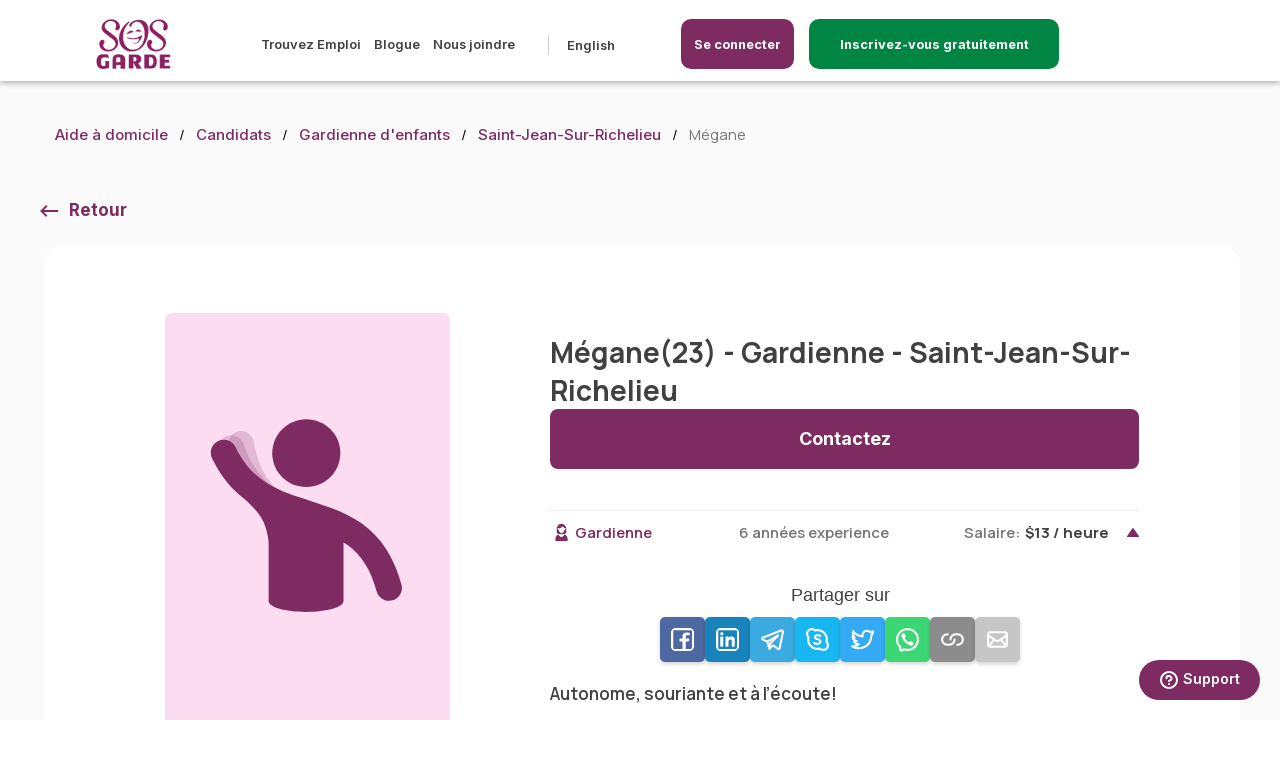

--- FILE ---
content_type: text/html; charset=UTF-8
request_url: https://sosgarde.ca/candidats/gardienne-enfants-M%C3%A9gane-J3B-Saint-Jean-Sur-Richelieu-Qu%C3%83%C6%92%C3%82%C2%A9bec-134865
body_size: 12824
content:

<!DOCTYPE html>
<html lang="fr-ca" translate="no">
<head>
    <meta name="google" content="notranslate">
    <meta charset="utf-8">
    <meta name="country" content="canada"/>
    <meta name="viewport" content="width=device-width, initial-scale=1.0, maximum-scale=5.0">
    <meta name="description" content="Mégane est une gardienne d’enfants à Saint-Jean-Sur-Richelieu. Elle a plusieurs disponibilités pour garder vos enfants. Mégane a 23 ans dont 6 anné...">
    <meta name="keywords" content="emploi gardienne, femme de ménage, aide à domicile, gardienne à domicile, gardienne d&#039;enfants, nounou, babysitter, aide à domicile aux personnes âgés, accompagnatrice, garde de chien, garde de chat, gardien d&#039;animaux de compagnie, emploi, emploi étudiant, Montréal, Québec, Laval, Sherbrooke, Trois-Rivières">
    <meta name="csrf-token" content="tOUUkHYYrMI7IT53yJjcsPW4fJqGpFiSCx6saSzf">
        <script async src="https://pagead2.googlesyndication.com/pagead/js/adsbygoogle.js?client=ca-pub-9190851812301600" crossorigin="anonymous" type="063e727f7ac591c9d9b69ef7-text/javascript"></script>
    <title>gardienne-enfants - Mégane (23) à J3B - Saint-Jean-Sur-Richelieu Québec | SOSgarde</title>
                        <link rel="canonical" href="https://sosgarde.ca/candidats/gardienne-enfants-Mégane-J3B-Saint-Jean-Sur-Richelieu-Québec-134865"/>
            
        <meta property="og:image" content="https://cdn.sosgarde.ca/Prod/images/ogimages/seo_og_babysitter.jpg" />
    <meta property="og:type" content="website" />
    <meta property="og:url" content="https://sosgarde.ca/candidats/gardienne-enfants-Mégane-J3B-Saint-Jean-Sur-Richelieu-Québec-134865" />
    <meta property="og:title" content="gardienne-enfants - Mégane (23) à J3B - Saint-Jean-Sur-Richelieu Québec | SOSgarde" />

    <meta property="og:description" content="Mégane est une gardienne d’enfants à Saint-Jean-Sur-Richelieu. Elle a plusieurs disponibilités pour garder vos enfants. Mégane a 23 ans dont 6 anné..." />
        <link rel="alternate" hreflang="en-ca" href="https://sosgarde.ca/en/caregivers/babysitter-Mégane-J3B-Saint-Jean-Sur-Richelieu-Quebec-134865" />
    <link rel="alternate" hreflang="fr-ca" href="https://sosgarde.ca/candidats/gardienne-enfants-Mégane-J3B-Saint-Jean-Sur-Richelieu-Québec-134865" />
    
    <link rel="icon" type="image/x-icon" href="/favicon.png"/>
    <link rel="apple-touch-icon" href="/favicon.png">
    <link rel="preload" as="image" href="https://cdn.sosgarde.ca/Prod%2Fimages%2Flogo-fr.svg"/>

    <link rel="stylesheet" href="/css/critical.css?id=c5c30555174f66693eef">
    <link rel="stylesheet" href="/css/base.css?id=1fbb491f3ef5b70436e7">
        
    <link rel="stylesheet" href="/css/jquery-ui.css?id=ec72b7651b3663d03850">
    <link rel="stylesheet" href="/css/profile.css?id=81a5af7709497d1a330e">
    <link rel="stylesheet" href="/css/family-profile.css?id=e321e4f862cb25897c5a">
    <link rel="stylesheet" href="/css/breadcrumb.css">
    <link rel="stylesheet" href="/css/landing.css">
    <style>
        .slgbg {
            background-color: #fafafa;
        }

        .div-show-more {
            justify-content: right;
            display: flex;
            position: absolute;
            right: 0;
            bottom: 0;
        }

        .btn-show-more {
            color: white !important;
            font-weight: bold;
            border-radius: 5px;
            display: flex !important;
            justify-content: center;
            align-items: center;
            height: 40px;
            width: 160px;
            border: 2px solid #008542;
            background-color: #008542;
            right: -15px;
        }

        .btn-show-more:hover {
            color: #008542 !important;
            font-weight: bold;
            border-radius: 5px;
            display: flex !important;
            justify-content: center;
            align-items: center;
            height: 40px;
            width: 160px;
            border: 2px solid #008542;
            background-color: white;
            right: -15px;
            text-decoration: none;
        }

        @media  only screen and (min-width: 601px) {
            .gslideinner {
                margin-top: 0px !important;
            }
        }

        @media (max-width: 1023px) {
            .cst-cards-inner {
                max-height: 450px;
            }

            .div-show-more {
                justify-content: center;
                display: block;
                position: relative;
            }
        }

        .gimg img {
            width: : 200px !important;
        }


        .lastlogin {
            text-align: left !important;
            margin-top: -10px !important;
        }

        @media  only screen and (max-width: 1200px) {
            .lastlogin {
                text-align: left !important;
                margin-top: 10px !important;
            }
        }

        .image-center {
            display: flex;
            justify-content: center;
        }
    </style>

    
    <script src="/js/app.js?id=f7d53802a0c69f2a53c3" type="063e727f7ac591c9d9b69ef7-text/javascript"></script>
        </head>
<body  class="family">
<style>
    .scnav{
        display: block !important;
        width: 100% !important;
        text-align: center !important;
    }
</style>


    <style>

    a[href^="tel"]{
        color: #404040;
        text-decoration:none;
    }

    .login-mobile:hover{
        background-color: white !important;
        color: #7e2b61 !important;
        border: 2px solid #7e2b61 !important;
    }

    .login-mobile {
        display: none;
        position: absolute;
        top:18px;
        width:200px;
        right: 70px;
    }

    .registerbtn-mobile {
        display: none;
        position: absolute;
        top:18px;
        width:200px;
        right: 200px;
    }

    .registration-btn {
        border: 2px solid #008542;/* #008542;  */
        background-color: #008542; /* #008542; */
    }

    @media  only screen and (max-width: 1024px) {
        .login-mobile {
            display: block;
        }
        .desktop-screen {
            display: none;
        }
        .registerbtn-mobile {
            display: block;
        }
    }
    header {
        box-shadow: 0px 2px 6px rgba(0, 0, 0, 0.3);
    }
    @media  only screen and (min-width: 1025px) {
        .mobile-screen {
            display: none !important;
        }
    }

    /* HEADER MENU */
    @media (min-width: 1025px) and (max-width: 1439px){
        .header-lp {
            margin-left: 80px;
            position: absolute;
        }
        .main-menu ul.menu-left {
            margin-left: 100px;
        }
    }
    @media (min-width: 1920px){
        .header-lp {
            left: 320px;
            position: absolute;
        }
        .main-menu ul.menu-left {
            margin-left: 100px;
        }
    }

    @media (min-width: 1536px) and (max-width: 1919px) {
        .header-lp {
            left: 170px;
            position: absolute;
        }
        .main-menu ul.menu-left {
            margin-left: 120px;
        }
    }

    @media (min-width: 1081px){
        .menu-right {
            float: left !important;
            margin-left: 10px !important;
        }
    }

    @media (min-width: 1440px) and (max-width: 1534px) {
        .header-lp {
            left: 160px;
            position: absolute;
        }
        .main-menu ul.menu-left {
            margin-left: 120px;
        }
    }

    @media (min-width: 1079px) and (max-width: 1223px) {
        .menu-right .btn {
            border-radius: 15px;
            height: 50px;
            justify-content: center;
            align-items: center;
            display: flex !important;
            width: auto;
            margin-top: -16px !important;
        }
    }

    @media (min-width: 1081px)
    {
        #menu-blog::after {
            content: "";
            display: inline-block;
            width: 1px;
            height: 20px;
            background-color: #ccc;
            margin-left: 20px;
            margin-right: 5px;
            vertical-align: middle;
        }
        .main-menu .langselector {
            padding-left: 0;
            margin-left: -10px !important;
        }
        .main-menu .langselector:before {
            left: 100px;
        }
        .menu-right .btn {
            border-radius: 25px;
            height: 50px;
            justify-content: center;
            align-items: center;
            display: flex !important;
            /*width: 140px !important;*/
            margin-top: -16px !important;
        }
        .menu-right {
            float: left !important;
            margin-left: 50px !important;
        }
        .header-logo img {
            height: 50px;
        }
        .main-menu {
            margin: inherit;
        }
        header {
            height: 81px;
        }
        .header-logo {
            margin-top: inherit;
            height: 55px;
        }
    }
    @media (min-width: 1081px) and (max-width: 1368px) {
        .menu-right {
            padding-top: 16px !important;
        }
        .username {
            font-size: .925rem;
        }
    }
    @media (min-width: 1369px) {
        .menu-right {
            padding-top: 19px !important;
        }
        .username {
            font-size: 1rem;
        }
    }
    .logout-btn img {
        width: 17px;
        margin-right: 20px;
    }
</style>

<style>
@media (max-width: 1321px) {
    /* .li-registration-btn {
        display: none !important;
    } */
    #inscriptionBtn {
        display: inherit !important;
        bottom: 10px;
        right: 0;
        margin-right: auto;
        margin-bottom: 0;
    }
    .bar {
        position: fixed;
        bottom: 0;
        left: 0;
        width: 100%;
        height: 80px;
        background-color: #f2f2f2;
        z-index: 4;
    }
}
</style>
<header style="z-index:2000">
    <div class="headerwrapper">
        

        <div class="header-lp">
            <a href="https://sosgarde.ca" class="header-logo"><img width="116" height="77" alt="SOS Garde" title="SOS Garde" src="https://cdn.sosgarde.ca/Prod%2Fimages%2Flogo-fr.svg"/></a>
            
        </div>
        <style>
            @media (min-width: 480px) {

              .login-icon-button svg {
                display: none; /* Ocultar el icono en pantallas menores a 480px */
              }

              .login-icon-button span {
                display: inline-block; /* Mostrar el texto como bloque en pantallas menores a 480px */
              }
            }

            @media (max-width: 481px) {

                .registerbtn-mobile{
                    right: 130px;
                }
                .login-icon-button{
                    width: 50px !important;
                    padding: 7px 3px !important;
                }

              .login-icon-button svg {
                display: inline-block; /* Mostrar el icono en pantallas mayores o iguales a 481px */
              }

              .login-icon-button span {
                display: none; /* Ocultar el texto en pantallas mayores o iguales a 481px */
              }
            }

            @media (max-width: 450px) {
                .btnregistermobile {
                    width: 100%;
                    padding: 10px 5px;
                    font-size: 10px;
                    width: 150px !important;
                    background-color: #404040;
                }

                .btnloginmobile {
                    width: 100%;
                    padding: 10px 5px;
                    font-size: 14px;
                    display: flex;
                    justify-content: center;
                    align-items: center;
                    gap: 6px; /* Separación entre icono y texto */
                }
                }
          </style>


                        <a class="registerbtn-mobile btnregistermobile" style="border: #2px solid #7e2b61;  border-radius:10px; font-size:10px; background-color:#008542; width:250px; padding:12px 5px 12px 5px; color: white; text-decoration:none; text-align:center;" href="https://sosgarde.ca/inscription"><span>Inscrivez-vous gratuitement</span></a>
                <a class="login-mobile btnloginmobile login-icon-button" style="border: #2px solid #7e2b61;  border-radius:10px; background-color:#7e2b61; width:120px; padding:12px 5px 12px 5px; color: white; text-decoration:none; text-align:center;" data-lity href="#login">
                   <svg width="30px" height="30px" viewBox="0 0 24 24" fill="none" xmlns="http://www.w3.org/2000/svg"><g id="SVGRepo_bgCarrier" stroke-width="0"></g><g id="SVGRepo_tracerCarrier" stroke-linecap="round" stroke-linejoin="round"></g><g id="SVGRepo_iconCarrier"> <path d="M19 18.0039V17C19 15.8954 18.1046 15 17 15C15.8954 15 15 15.8954 15 17V18.0039M4 21C4 17.134 7.13401 14 11 14C11.3395 14 11.6734 14.0242 12 14.0709M15.5 21H18.5C18.9659 21 19.1989 21 19.3827 20.9239C19.6277 20.8224 19.8224 20.6277 19.9239 20.3827C20 20.1989 20 19.9659 20 19.5C20 19.0341 20 18.8011 19.9239 18.6173C19.8224 18.3723 19.6277 18.1776 19.3827 18.0761C19.1989 18 18.9659 18 18.5 18H15.5C15.0341 18 14.8011 18 14.6173 18.0761C14.3723 18.1776 14.1776 18.3723 14.0761 18.6173C14 18.8011 14 19.0341 14 19.5C14 19.9659 14 20.1989 14.0761 20.3827C14.1776 20.6277 14.3723 20.8224 14.6173 20.9239C14.8011 21 15.0341 21 15.5 21ZM15 7C15 9.20914 13.2091 11 11 11C8.79086 11 7 9.20914 7 7C7 4.79086 8.79086 3 11 3C13.2091 3 15 4.79086 15 7Z" stroke="#ffffff" stroke-width="2" stroke-linecap="round" stroke-linejoin="round"></path> </g></svg>
                    <span>Se connecter</span>
                </a>
                <nav class="main-menu">
            <ul class="menu-left">
                                                        <li><a href="https://sosgarde.ca/emplois">Trouvez Emploi</a></li>
                    
                
                                <li><a href="/blogue">Blogue</a></li>
                <li><a href="https://sosgarde.ca/nous-joindre">Nous joindre</a></li>
                <li id="menu-blog"></a></li>
                <li>
                    <ul>
                                                                        <li>
                            <a id="changelangauto" hreflang="en-ca" href="https://sosgarde.ca/en/caregivers/babysitter-M%C3%A9gane-J3B-Saint-Jean-Sur-Richelieu-Qu%C3%83%C6%92%C3%82%C2%A9bec-134865">English</a>
                        </li>
                                            </ul>
                </li>
            </ul>
            <ul class="menu-right">
                                    <li class="withbtn"><a id="header-btn-login" style="border-radius: 10px;" class="btn" data-lity href="#login">Se connecter</a></li>
                    <li class="withbtn li-registration-btn"><a class="btn registration-btn"  style="border-radius: 10px; width:250px !important;"  href="https://sosgarde.ca/inscription">Inscrivez-vous gratuitement</a></li>
                            </ul>
        </nav>

        <div class="menu-toggle">
            <div class="mtc"></div>
        </div>
                    <div id="login" class="lity-hide">
                <div class="lheader">
                    <a href="https://sosgarde.ca" class="header-logo"><img width="116" height="77" alt="SOS Garde" title="SOS Garde" src="https://cdn.sosgarde.ca/Prod%2Fimages%2Flogo-fr.svg"/></a>
                </div>
                <div class="flex-centred">
                    <form action="https://sosgarde.ca/login" class="form" method="post">
                        <input type="hidden" name="_token" value="tOUUkHYYrMI7IT53yJjcsPW4fJqGpFiSCx6saSzf">                        <span style="font-size: 18px; font-weight: 800;">Me connecter</span>
                        <div class="form-group">
                            <label for="email_l" class="required-label">Courriel</label>
                            <input type="email" id="email_l" name="email_l" required value="" >
                            <div class="hint default">Veuillez saisir une address courriel valide.</div>
                                                    </div>

                        <div class="form-group">
                            <label for="password_l" class="required-label">Mot de passe</label>
                            <input type="password" id="password_l" name="password_l" required >
                            <div class="hint default">Le mot de passe doit comporter plus de 6 caractères</div>
                                                    </div>
                        <div class="btn lsubmit">Se connecter</div>
                        <input type="hidden" name="redirectjob" id="redirectjob">
                        <a data-lity href="#resetpass">Mot de passe oublié?</a>
                    </form>
                </div>
            </div>

            <div id="resetpass" class="lity-hide">
                <div class="lheader">
                    <a href="https://sosgarde.ca" class="header-logo"><img width="116" height="77" alt="SOS Garde" title="SOS Garde" src="https://cdn.sosgarde.ca/Prod%2Fimages%2Flogo-fr.svg"/></a>
                    <div class="btn postjob">Créer Emploi</div>
                </div>
                <div class="flex-centred">
                    <form id="reset_pass" action="https://sosgarde.ca/forgot-password" class="form" method="post">
                        <input type="hidden" name="_token" value="tOUUkHYYrMI7IT53yJjcsPW4fJqGpFiSCx6saSzf">                        <span style="font-size: 18px; font-weight: 800;">Réinitialiser le mot de passe</span>
                        <div class="form-group">
                            <label for="email_pr" class="required-label">Courriel</label>
                            <input type="email" id="email_pr" name="email_pr" required>
                            <div class="hint default">Veuillez saisir une address courriel valide.</div>
                        </div>
                        <div class="btn reset_submit">Réinitialiser le mot de passe</div>
                    </form>
                </div>
            </div>
                <!-- MODAL CHANGE LANG -->
        
    </div>
</header>
<link rel="stylesheet" href="/css/litycustom-modal.css?id=12457417dad">
<!-- Google Tag Manager -->
<script defer type="063e727f7ac591c9d9b69ef7-text/javascript">(function(w,d,s,l,i){w[l]=w[l]||[];w[l].push({'gtm.start':
            new Date().getTime(),event:'gtm.js'});var f=d.getElementsByTagName(s)[0],
        j=d.createElement(s),dl=l!='dataLayer'?'&l='+l:'';j.async=true;j.src=
        'https://www.googletagmanager.com/gtm.js?id='+i+dl;f.parentNode.insertBefore(j,f);
    })(window,document,'script','dataLayer','GTM-5Q8DN6C');</script>
<!-- End Google Tag Manager -->

<!-- Google Tag Manager (noscript) -->
<noscript><iframe src="https://www.googletagmanager.com/ns.html?id=GTM-5Q8DN6C"
                  height="0" width="0" style="display:none;visibility:hidden"></iframe></noscript>
<!-- End Google Tag Manager (noscript) -->
    <style>
.mobile-bar {
    display: none;
    height: 70px;
    position: fixed;
    bottom: 0;
    left: 0;
    width: 100%;
    background-color: #f2f2f2;
    color: white;
    text-align: center;
    padding: 10px;
    box-shadow: 0 -2px 5px rgba(0, 0, 0, 0.1);
}


#mobile-button {
    text-decoration: none;
    display: inline-block;
    width: 80%;
    padding: 15px;
    border-radius: 5px;
    color: white;
    font-size: 19px;
    /* height: 70px;
    line-height: 19px; */
    background-color: #008542;
    text-align: center;
    cursor: pointer;
    animation: fadeInUp 0.5s ease-out forwards;
}


@keyframes  fadeInUp {
    0% {
        opacity: 0;
        transform: translateY(20px);
    }
    100% {
        opacity: 1;
        transform: translateY(0);
    }
}


@media (max-width: 768px) {
    .mobile-bar {
        display: block;
    }
}
</style>

<div class="mobile-bar" style="z-index: 10">
            <a id="mobile-button" href="https://sosgarde.ca/inscription">Inscrivez-vous gratuitement</a>
    </div>


    <main class="profile limited" style="padding-bottom:0px !important; margin-bottom:0px; !important">
        <div class="wrapper">
            <ul class="breadcrumb">
                <li><a href="https://sosgarde.ca">Aide à domicile</a></li>
                <li><a href="https://sosgarde.ca/candidats">Candidats</a></li>
                <li><a href="https://sosgarde.ca/candidats/gardienne-enfants">Gardienne d&#039;enfants</a></li>
                <li><a href="https://sosgarde.ca/candidats/gardienne-enfants/Saint-Jean-Sur-Richelieu">Saint-Jean-Sur-Richelieu</a></li>
                <li>Mégane</li>
            </ul>
            <div class="myjobs one result">
                <div class="undermenu-wrapper">
                    <a class="backto" href="javascript:void(0);" onclick="if (!window.__cfRLUnblockHandlers) return false; goBack();" data-cf-modified-063e727f7ac591c9d9b69ef7-="">Retour</a>
                </div>
                <div class="profilewrapdt fullresult" style="padding-bottom:30px !important; margin-bottom:0px !important;">
                    <div class="bgslide">
                        <div class="gslideinner">
                            <div class="glp">
                                <div class="gimg ">
                                    <img alt="caregiver" src="/images/caregiver_default.svg" />
                                    <p class="lastlogin" style="text-align: center !important; max-width: 100%;">
                                                                                                            </div>
                                <div class="servicesblock">
                                    <h5>Informations générales</h5>
                                    <p class="timeslotgeo">Niveau de scolarité:</p>
                                    <p class="degree">Cégep</p>
                                    
                                    <div class="divider"></div>
                                    <p class="timeslotgeo">Langues:</p>
                                    <p class="dataspan">Français</p>
                                    <p class="timeslotgeo">Préférences d&#039;horaires:</p>
                                    <p class="dataspan">Occasionnel</p>
                                </div>
                            </div>

                            <div class="gslidedescr">
                                <div class="flexy-space">
                                    <h1 class="gname">Mégane(23) - Gardienne - Saint-Jean-Sur-Richelieu</h1>
                                    <a class="btn contact-btn" data-lity href="#contactbtnmodal">Contactez</a>
                                </div>
                                <div class="servicelist">
                                                                                                                <div class="spoiler-wrapper">
    <div class="spoiler unfolded ">
        <div class="badges ">
            <span class="babysitter icon nobg">Gardienne</span>
        </div>
        <span class="salary-right desktop-screen">6 années experience</span>
        <span class="salary-right ">Salaire:<strong>$13 / heure</strong></span>
    </div>
    <div class="spoiler-content" style="display: block;" >
        <div class="share-container" style="margin-bottom:20px;">
    <div class="share-title">Partager sur</div>
    <div class="share-buttons">
        <!-- Facebook -->
        <button class="share-button" onclick="if (!window.__cfRLUnblockHandlers) return false; shareOnFacebook()" style="background-color: #3b5998" data-cf-modified-063e727f7ac591c9d9b69ef7-="">
            <img width="25px" src="https://sosgarde.ca/images/share/facebook.svg" alt="facebook" />
        </button>
        <!-- LinkedIn -->
        <button class="share-button" onclick="if (!window.__cfRLUnblockHandlers) return false; shareOnLinkedIn()" style="background-color: #0077B5" data-cf-modified-063e727f7ac591c9d9b69ef7-="">
            <img width="25px" src="https://sosgarde.ca/images/share/linkedin.svg" alt="linkedin"/>
        </button>
        <!-- Telegram -->
        <button class="share-button" onclick="if (!window.__cfRLUnblockHandlers) return false; shareOnTelegram()" style="background-color: #24A1DE" data-cf-modified-063e727f7ac591c9d9b69ef7-="">
            <img width="25px" src="https://sosgarde.ca/images/share/telegram.svg"  alt="telegram"/>
        </button>
        <!-- Skype -->
        <button class="share-button" onclick="if (!window.__cfRLUnblockHandlers) return false; shareOnSkype()" style="background-color: #00AFF0" data-cf-modified-063e727f7ac591c9d9b69ef7-="">
            <img width="25px" src="https://sosgarde.ca/images/share/skype.svg"  alt="skype"/>
        </button>
        <!-- Twitter -->
        <button class="share-button" onclick="if (!window.__cfRLUnblockHandlers) return false; shareOnTwitter()" style="background-color: #1DA1F2" data-cf-modified-063e727f7ac591c9d9b69ef7-="">
            <img width="25px" src="https://sosgarde.ca/images/share/twitter.svg"  alt="twitter"/>
        </button>
        <!-- WhatsApp -->
        <button class="share-button" onclick="if (!window.__cfRLUnblockHandlers) return false; shareOnWhatsApp()" style="background-color: #25D366" data-cf-modified-063e727f7ac591c9d9b69ef7-="">
            <img width="25px" src="https://sosgarde.ca/images/share/whatsapp.svg" alt="whatsapp" />
        </button>
        <!-- Copy Link -->
        <button class="share-button" onclick="if (!window.__cfRLUnblockHandlers) return false; copyLink()" style="background-color: gray" data-cf-modified-063e727f7ac591c9d9b69ef7-="">
            <img width="25px" src="https://sosgarde.ca/images/share/link.svg"  alt="link"/>
        </button>
        <!-- Email -->
        <button class="share-button" onclick="if (!window.__cfRLUnblockHandlers) return false; shareViaEmail()" style="background-color: silver" data-cf-modified-063e727f7ac591c9d9b69ef7-="">
            <img width="25px" src="https://sosgarde.ca/images/share/mail.svg"  alt="mail"/>
        </button>
    </div>
</div>

<script type="063e727f7ac591c9d9b69ef7-text/javascript">

    const current_url = 'https://sosgarde.ca/candidats/gardienne-enfants-M%C3%A9gane-J3B-Saint-Jean-Sur-Richelieu-Qu%C3%83%C6%92%C3%82%C2%A9bec-134865';

    function shareOnFacebook() {
        const facebookShareUrl = `https://www.facebook.com/sharer/sharer.php?u=${encodeURIComponent(current_url)}`;
        window.open(facebookShareUrl, 'facebook-share-dialog', 'width=800,height=600');
    }

    function shareOnLinkedIn() {
        const linkedInShareUrl = `https://www.linkedin.com/sharing/share-offsite/?url=${encodeURIComponent(current_url)}`;
        window.open(linkedInShareUrl, 'linkedin-share-dialog', 'width=800,height=600');
    }

    function shareOnWhatsApp() {
        const whatsappShareUrl = `https://api.whatsapp.com/send?text=${encodeURIComponent(current_url)}`;
        window.open(whatsappShareUrl, 'whatsapp-share-dialog', 'width=800,height=600');
    }

    function shareOnSkype() {
        const skypeShareUrl = `https://web.skype.com/share?url=${encodeURIComponent(current_url)}`;
        window.open(skypeShareUrl, 'skype-share-dialog', 'width=800,height=600');
    }

    function shareOnTwitter() {
        const twitterShareUrl = `https://twitter.com/intent/tweet?url=${encodeURIComponent(current_url)}`;
        window.open(twitterShareUrl, 'twitter-share-dialog', 'width=800,height=600');
    }

    function shareOnTelegram() {
        const telegramShareUrl = `https://telegram.me/share/url?url=${encodeURIComponent(current_url)}`;
        window.open(telegramShareUrl, 'telegram-share-dialog', 'width=800,height=600');
    }

    function copyLink() {
        navigator.clipboard.writeText(current_url).then(() => {
            alert('Link copied to clipboard');
        });
    }

    function shareViaEmail() {
        const emailSubject = 'Check out this page';
        const emailBody = `I thought you might be interested in this: ${current_url}`;
        const emailShareUrl = `mailto:?subject=${encodeURIComponent(emailSubject)}&body=${encodeURIComponent(emailBody)}`;
        window.location.href = emailShareUrl;
    }

</script>

            <div class="shortdescription">
            Autonome, souriante et à l’écoute!
        </div>
        <p class="timeslotgeo">Expérience:</p>
        <p class="avalue">
            Peut garder de 1 à 3 enfants en même temps
Préparer les repas
Faire le ménage
        </p>
                <p class="timeslotgeo">Nombre idéal d&#039;enfants sous votre charge:</p>
        <p class="avalue">jusqu&#039;à 3</p>

        <p class="timeslotgeo">Âge idéal des enfants sous votre charge:</p>
        <p class="avalue">Je n&#039;ai pas de de préférence</p>

        <p class="timeslotgeo">Prêt à offrir:</p>
        <div class="checkbox-button-group">
                            <div class="form-check">
                    <input class="check-button ui-checkboxradio ui-helper-hidden-accessible"
                           type="checkbox">
                    <label class="ui-checkboxradio-label ui-corner-all ui-button ui-widget  ui-checkboxradio-checked ui-state-active ">
                        <span class="ui-checkboxradio-icon ui-corner-all ui-icon ui-icon-background ui-icon-blank"></span>
                        <span class="ui-checkboxradio-icon-space"> </span>
                        Aide aux devoirs
                    </label>
                </div>
                            <div class="form-check">
                    <input class="check-button ui-checkboxradio ui-helper-hidden-accessible"
                           type="checkbox">
                    <label class="ui-checkboxradio-label ui-corner-all ui-button ui-widget  ">
                        <span class="ui-checkboxradio-icon ui-corner-all ui-icon ui-icon-background ui-icon-blank"></span>
                        <span class="ui-checkboxradio-icon-space"> </span>
                        Conduire aux activités
                    </label>
                </div>
                            <div class="form-check">
                    <input class="check-button ui-checkboxradio ui-helper-hidden-accessible"
                           type="checkbox">
                    <label class="ui-checkboxradio-label ui-corner-all ui-button ui-widget  ">
                        <span class="ui-checkboxradio-icon ui-corner-all ui-icon ui-icon-background ui-icon-blank"></span>
                        <span class="ui-checkboxradio-icon-space"> </span>
                        Déposer et ramasser
                    </label>
                </div>
                            <div class="form-check">
                    <input class="check-button ui-checkboxradio ui-helper-hidden-accessible"
                           type="checkbox">
                    <label class="ui-checkboxradio-label ui-corner-all ui-button ui-widget  ui-checkboxradio-checked ui-state-active ">
                        <span class="ui-checkboxradio-icon ui-corner-all ui-icon ui-icon-background ui-icon-blank"></span>
                        <span class="ui-checkboxradio-icon-space"> </span>
                        Préparation des repas
                    </label>
                </div>
                            <div class="form-check">
                    <input class="check-button ui-checkboxradio ui-helper-hidden-accessible"
                           type="checkbox">
                    <label class="ui-checkboxradio-label ui-corner-all ui-button ui-widget  ui-checkboxradio-checked ui-state-active ">
                        <span class="ui-checkboxradio-icon ui-corner-all ui-icon ui-icon-background ui-icon-blank"></span>
                        <span class="ui-checkboxradio-icon-space"> </span>
                        Travaux ménagers légers
                    </label>
                </div>
                    </div>

        <div class="spo-content-last">
            <span class="salary-right">Salaire:<strong>$13 / heure</strong></span>
            <div class="form-check checkbox-round-group slarylast">
                <input type="checkbox" checked readonly>
                <label>Rémunération négociable</label>
            </div>
        </div>

    </div>
</div>

                                    
                                                                            <div class="spoiler-wrapper">
    <a href="https://sosgarde.ca/candidats/femme-de-menage-Mégane-J3B-Saint-Jean-Sur-Richelieu-Québec-134865" style="text-decoration: none;">
        <div class="spoiler">
            <div class="badges">
                <span class="housekeeper icon nobg">Femme de ménage</span>
            </div>
            <span class="salary-right">Salaire:<strong>$15 / heure</strong></span>
        </div>
    </a>
</div>

                                                                    </div>
                            </div>
                        </div>

                        <div class="registration-banner">
                            <div class="blurtop"></div>
                            <div class="blurbottom">
                                <h3>Vous voulez en savoir plus sur Mégane</h3>
                                <p>Inscrivez-vous gratuitement, cela ne prend que quelques minutes.</p>
                                <p>Mégane est une gardienne d’enfants à Saint-Jean-Sur-Richelieu. Elle a plusieurs disponibilités pour garder vos enfants. Mégane a 23 ans dont 6 années d’expérience en tant que gardienne d’enfants. Elle peut garder jusqu'à 3. L’age idéal des enfants sous sa charge est: Je n'ai pas de de préférence.</p><p>Mégane est prête à offrir les services suivants pour aider les parents : Aide aux devoirs, Préparation des repas, Travaux ménagers légers.</p><p>Mégane parle Français. Elle travaille en tant que gardienne d’enfants à Saint-Jean-Sur-Richelieu avec des préférences d’horaires Occasionnel. </p>
                                <div class="text-align: center; margin-top:50px !important; background-color:red;">
                                    <br>
                                    <a class="btn"
                                        href="https://sosgarde.ca/inscription-famille">Je m&#039;inscris</a>
                                    <a class="btn" id="loginbtn">Se connecter</a>
                                </div>
                            </div>

                        </div>
                    </div>
                </div>
            </div>
        </div>
    </main>

    
    <section class="bestcaregivers slgbg" style="padding-top:10px !important; margin-top:-90px !important;">
        <div class="wrapper">
            <h2 class="csth2" style="display:block; text-align:center !important; width: 100%;">
                Autre Gardien d&#039;enfants à Saint-Jean-Sur-Richelieu</h2>
            <div class="slidergivers" style="width:100%!important; ">
                                                        <!-- CAROUSEL OTHERS CAREGIVERS NEAR TO -->
                    <div style="" class="mobile-center-container bgslide cst-cards-container ">
                        <div class="gslideinner cst-cards-inner">
                            <div class="cardsjobsnew ">
                                <div class="image-center">
                                    <img width="141" height="208" alt="Candidate Profile" data-lazy="https://cdn.sosgarde.ca/Prod/avatar/17ba90b024f37680e907920d5ee94eb0_tmb.jpg.webp?gardienne-enfants" />
                                </div>
                            </div>
                            <div class="gslidedescr cst-cards-descr">
                                <h3 class="gname">
                                    <a href="https://sosgarde.ca/candidats/gardienne-enfants-Jeremiah-J3Y-Saint-Hubert-Qu%C3%A9bec-199939">Jeremiah (17) - Gardienne - Saint-Hubert</a>
                                </h3>
                                                                    <br>
                                                                <p class="age" style="margin-top:0px;">
                                    I babysit my 1 year old niece almost every week! I am a responsible, patient, and caring person who enjoys working with children. I have exp...
                                                                    </p>
                                <div class="desktop-wrapper">
                                    <div class="left-text">
                                        1 année exp</div>
                                    <div class="center-text"></div>
                                    <div class="right-text">
                                                                                    $18/heure
                                                                            </div>
                                </div>
                                <div class="div-show-more">
                                    <a class="btn-show-more" href="https://sosgarde.ca/candidats/gardienne-enfants-Jeremiah-J3Y-Saint-Hubert-Qu%C3%A9bec-199939" style="display: block; margin-top: 10px;">Voir plus</a>
                                </div>
                            </div>
                        </div>
                    </div>
                                                        <!-- CAROUSEL OTHERS CAREGIVERS NEAR TO -->
                    <div style="" class="mobile-center-container bgslide cst-cards-container ">
                        <div class="gslideinner cst-cards-inner">
                            <div class="cardsjobsnew ">
                                <div class="image-center">
                                    <img width="141" height="208" alt="Candidate Profile" data-lazy="https://cdn.sosgarde.ca/Prod/avatar/d27a7cae84573c558fe7b5cb533eed74_tmb.jpg.webp?gardienne-enfants" />
                                </div>
                            </div>
                            <div class="gslidedescr cst-cards-descr">
                                <h3 class="gname">
                                    <a href="https://sosgarde.ca/candidats/gardienne-enfants-alyssa-J4Z-Brossard-Qu%C3%A9bec-199920">alyssa (16) - Gardienne - Brossard</a>
                                </h3>
                                                                    <br>
                                                                <p class="age" style="margin-top:0px;">
                                    je suis une jeune fille attentionné qui a beaucoup de compétences et qui si connais beaucoup avec les enfants je suis prête à m’engager
                                                                    </p>
                                <div class="desktop-wrapper">
                                    <div class="left-text">
                                        1 année exp</div>
                                    <div class="center-text"></div>
                                    <div class="right-text">
                                                                                    $17/heure
                                                                            </div>
                                </div>
                                <div class="div-show-more">
                                    <a class="btn-show-more" href="https://sosgarde.ca/candidats/gardienne-enfants-alyssa-J4Z-Brossard-Qu%C3%A9bec-199920" style="display: block; margin-top: 10px;">Voir plus</a>
                                </div>
                            </div>
                        </div>
                    </div>
                                                        <!-- CAROUSEL OTHERS CAREGIVERS NEAR TO -->
                    <div style="" class="mobile-center-container bgslide cst-cards-container ">
                        <div class="gslideinner cst-cards-inner">
                            <div class="cardsjobsnew ">
                                <div class="image-center">
                                    <img width="141" height="208" alt="Candidate Profile" data-lazy="https://cdn.sosgarde.ca/Prod/avatar/ab6bc61ef0513bd8daaaecbbbf12465f_tmb.jpg.webp?gardienne-enfants" />
                                </div>
                            </div>
                            <div class="gslidedescr cst-cards-descr">
                                <h3 class="gname">
                                    <a href="https://sosgarde.ca/candidats/gardienne-enfants-Arianne-J5C-Sainte-Catherine-Qu%C3%A9bec-199913">Arianne (26) - Gardienne - Sainte-Catherine</a>
                                </h3>
                                                                    <br>
                                                                <p class="age" style="margin-top:0px;">
                                    Bonjour,

J’offre mes services de gardiennage afin d’alléger votre charge quotidienne et de financer mon retour aux études en enseignement...
                                                                    </p>
                                <div class="desktop-wrapper">
                                    <div class="left-text">
                                        6 années exp</div>
                                    <div class="center-text"></div>
                                    <div class="right-text">
                                                                                    $20/heure
                                                                            </div>
                                </div>
                                <div class="div-show-more">
                                    <a class="btn-show-more" href="https://sosgarde.ca/candidats/gardienne-enfants-Arianne-J5C-Sainte-Catherine-Qu%C3%A9bec-199913" style="display: block; margin-top: 10px;">Voir plus</a>
                                </div>
                            </div>
                        </div>
                    </div>
                                                        <!-- CAROUSEL OTHERS CAREGIVERS NEAR TO -->
                    <div style="" class="mobile-center-container bgslide cst-cards-container ">
                        <div class="gslideinner cst-cards-inner">
                            <div class="cardsjobsnew ">
                                <div class="image-center">
                                    <img width="141" height="208" alt="Candidate Profile" data-lazy="https://cdn.sosgarde.ca/Prod/avatar/49212492742341056d938d694d27c5c7_tmb.jpg.webp?gardienne-enfants" />
                                </div>
                            </div>
                            <div class="gslidedescr cst-cards-descr">
                                <h3 class="gname">
                                    <a href="https://sosgarde.ca/candidats/gardienne-enfants-parwana-J4Z-Brossard-Qu%C3%A9bec-199814">parwana (31) - Gardienne - Brossard</a>
                                </h3>
                                                                    <br>
                                                                <p class="age" style="margin-top:0px;">
                                    Je suis une gardienne d’enfants attentionnée, fiable et très dévouée. Même si je ne possède pas de diplôme officiel en garde d’enfants, j’ai...
                                                                    </p>
                                <div class="desktop-wrapper">
                                    <div class="left-text">
                                        10 années exp</div>
                                    <div class="center-text"></div>
                                    <div class="right-text">
                                                                                    $19/heure
                                                                            </div>
                                </div>
                                <div class="div-show-more">
                                    <a class="btn-show-more" href="https://sosgarde.ca/candidats/gardienne-enfants-parwana-J4Z-Brossard-Qu%C3%A9bec-199814" style="display: block; margin-top: 10px;">Voir plus</a>
                                </div>
                            </div>
                        </div>
                    </div>
                                                        <!-- CAROUSEL OTHERS CAREGIVERS NEAR TO -->
                    <div style="" class="mobile-center-container bgslide cst-cards-container ">
                        <div class="gslideinner cst-cards-inner">
                            <div class="cardsjobsnew ">
                                <div class="image-center">
                                    <img width="141" height="208" alt="Candidate Profile" data-lazy="https://cdn.sosgarde.ca/Prod/avatar/67dc617e1fe3b56ffa82736db2097d71_tmb.jpg.webp?gardienne-enfants" />
                                </div>
                            </div>
                            <div class="gslidedescr cst-cards-descr">
                                <h3 class="gname">
                                    <a href="https://sosgarde.ca/candidats/gardienne-enfants-Livia-J3B-Saint-Jean-Sur-Richelieu-Qu%C3%A9bec-199743">Livia (17) - Gardienne - Saint-Jean-Sur-Richelieu</a>
                                </h3>
                                                                <p class="age" style="margin-top:0px;">
                                    Je suis une personne douce, patiente et fiable, qui aime sincèrement s’occuper des enfants. Même si je n’ai pas nécessairement d’expérience...
                                                                    </p>
                                <div class="desktop-wrapper">
                                    <div class="left-text">
                                        4 années exp</div>
                                    <div class="center-text"></div>
                                    <div class="right-text">
                                                                                    $16/heure
                                                                            </div>
                                </div>
                                <div class="div-show-more">
                                    <a class="btn-show-more" href="https://sosgarde.ca/candidats/gardienne-enfants-Livia-J3B-Saint-Jean-Sur-Richelieu-Qu%C3%A9bec-199743" style="display: block; margin-top: 10px;">Voir plus</a>
                                </div>
                            </div>
                        </div>
                    </div>
                                                        <!-- CAROUSEL OTHERS CAREGIVERS NEAR TO -->
                    <div style="" class="mobile-center-container bgslide cst-cards-container ">
                        <div class="gslideinner cst-cards-inner">
                            <div class="cardsjobsnew ">
                                <div class="image-center">
                                    <img width="141" height="208" alt="Candidate Profile" data-lazy="https://cdn.sosgarde.ca/Prod/avatar/751e572119e25e27ac7e4186d5c9bbfd_tmb.jpg.webp?gardienne-enfants" />
                                </div>
                            </div>
                            <div class="gslidedescr cst-cards-descr">
                                <h3 class="gname">
                                    <a href="https://sosgarde.ca/candidats/gardienne-enfants-chlo%C3%A9-J3Y-Saint-Hubert-Qu%C3%A9bec-199350">chloé (16) - Gardienne - Saint-Hubert</a>
                                </h3>
                                                                    <br>
                                                                <p class="age" style="margin-top:0px;">
                                    salut! je m’appelle chloé et j’ai 17ans. j’adore les enfants et je suis abile avec les plus jeunes depuis toujours. ma mère possède une gard...
                                    <br><small style="color:#7e2b61;">(Traduit automatiquement par notre système)</small>                                </p>
                                <div class="desktop-wrapper">
                                    <div class="left-text">
                                        6 années exp</div>
                                    <div class="center-text"></div>
                                    <div class="right-text">
                                                                                    $18/heure
                                                                            </div>
                                </div>
                                <div class="div-show-more">
                                    <a class="btn-show-more" href="https://sosgarde.ca/candidats/gardienne-enfants-chlo%C3%A9-J3Y-Saint-Hubert-Qu%C3%A9bec-199350" style="display: block; margin-top: 10px;">Voir plus</a>
                                </div>
                            </div>
                        </div>
                    </div>
                                                        <!-- CAROUSEL OTHERS CAREGIVERS NEAR TO -->
                    <div style="" class="mobile-center-container bgslide cst-cards-container ">
                        <div class="gslideinner cst-cards-inner">
                            <div class="cardsjobsnew ">
                                <div class="image-center">
                                    <img width="141" height="208" alt="Candidate Profile" data-lazy="https://cdn.sosgarde.ca/Prod/avatar/bbb1309d375f4ecd738ce6670aa9fd0f_tmb.jpg.webp?gardienne-enfants" />
                                </div>
                            </div>
                            <div class="gslidedescr cst-cards-descr">
                                <h3 class="gname">
                                    <a href="https://sosgarde.ca/candidats/gardienne-enfants-Yousra-J5R-Candiac-Qu%C3%A9bec-199049">Yousra (18) - Gardienne - Candiac</a>
                                </h3>
                                                                    <br>
                                                                <p class="age" style="margin-top:0px;">
                                    Bonjour, je m’appelle Yousra j’ai 18 ans et je suis à Montréal pour six mois, afin d’apprendre l’anglais. N’ayant pas d’expérience professio...
                                                                    </p>
                                <div class="desktop-wrapper">
                                    <div class="left-text">
                                        1 année exp</div>
                                    <div class="center-text"></div>
                                    <div class="right-text">
                                                                                    $18/heure
                                                                            </div>
                                </div>
                                <div class="div-show-more">
                                    <a class="btn-show-more" href="https://sosgarde.ca/candidats/gardienne-enfants-Yousra-J5R-Candiac-Qu%C3%A9bec-199049" style="display: block; margin-top: 10px;">Voir plus</a>
                                </div>
                            </div>
                        </div>
                    </div>
                                                        <!-- CAROUSEL OTHERS CAREGIVERS NEAR TO -->
                    <div style="" class="mobile-center-container bgslide cst-cards-container ">
                        <div class="gslideinner cst-cards-inner">
                            <div class="cardsjobsnew ">
                                <div class="image-center">
                                    <img width="141" height="208" alt="Candidate Profile" data-lazy="https://cdn.sosgarde.ca/Prod/avatar/ce296e37ebf28ea88c09fa692fee9ec8_tmb.jpg.webp?gardienne-enfants" />
                                </div>
                            </div>
                            <div class="gslidedescr cst-cards-descr">
                                <h3 class="gname">
                                    <a href="https://sosgarde.ca/candidats/gardienne-enfants-Alyson-J3B-Saint-Jean-Sur-Richelieu-Qu%C3%A9bec-199009">Alyson (16) - Gardienne - Saint-Jean-Sur-Richelieu</a>
                                </h3>
                                                                <p class="age" style="margin-top:0px;">
                                    Je garde souvent ma petite soeur de 6 ans et j'adore les bébé ses toute chou et j'adore la cuisine j'adore emdormir les enfants ses Nice j'a...
                                                                    </p>
                                <div class="desktop-wrapper">
                                    <div class="left-text">
                                        1 année exp</div>
                                    <div class="center-text"></div>
                                    <div class="right-text">
                                                                                    $16.53/heure
                                                                            </div>
                                </div>
                                <div class="div-show-more">
                                    <a class="btn-show-more" href="https://sosgarde.ca/candidats/gardienne-enfants-Alyson-J3B-Saint-Jean-Sur-Richelieu-Qu%C3%A9bec-199009" style="display: block; margin-top: 10px;">Voir plus</a>
                                </div>
                            </div>
                        </div>
                    </div>
                                                        <!-- CAROUSEL OTHERS CAREGIVERS NEAR TO -->
                    <div style="" class="mobile-center-container bgslide cst-cards-container ">
                        <div class="gslideinner cst-cards-inner">
                            <div class="cardsjobsnew ">
                                <div class="image-center">
                                    <img width="141" height="208" alt="Candidate Profile" data-lazy="https://cdn.sosgarde.ca/Prod/avatar/7af5a0d0ac0749f4d244047e8617c5a0_tmb.jpg.webp?gardienne-enfants" />
                                </div>
                            </div>
                            <div class="gslidedescr cst-cards-descr">
                                <h3 class="gname">
                                    <a href="https://sosgarde.ca/candidats/gardienne-enfants-Julie-J4T-Saint-Hubert-Qu%C3%A9bec-198916">Julie (48) - Gardienne - Saint-Hubert</a>
                                </h3>
                                                                    <br>
                                                                <p class="age" style="margin-top:0px;">
                                    Bonjour chers parents,

 Je suis éducatrice en centre de la petite enfance (DEC) depuis plus de 25 ANS,
 j'ai enseigné l'anglais à l'étra...
                                                                    </p>
                                <div class="desktop-wrapper">
                                    <div class="left-text">
                                        10+ années exp</div>
                                    <div class="center-text"></div>
                                    <div class="right-text">
                                                                                    $25/heure
                                                                            </div>
                                </div>
                                <div class="div-show-more">
                                    <a class="btn-show-more" href="https://sosgarde.ca/candidats/gardienne-enfants-Julie-J4T-Saint-Hubert-Qu%C3%A9bec-198916" style="display: block; margin-top: 10px;">Voir plus</a>
                                </div>
                            </div>
                        </div>
                    </div>
                                                        <!-- CAROUSEL OTHERS CAREGIVERS NEAR TO -->
                    <div style="" class="mobile-center-container bgslide cst-cards-container ">
                        <div class="gslideinner cst-cards-inner">
                            <div class="cardsjobsnew ">
                                <div class="image-center">
                                    <img width="141" height="208" alt="Candidate Profile" data-lazy="https://cdn.sosgarde.ca/Prod/avatar/919677769ba80fb2f849924854862c4d_tmb.jpg.webp?gardienne-enfants" />
                                </div>
                            </div>
                            <div class="gslidedescr cst-cards-descr">
                                <h3 class="gname">
                                    <a href="https://sosgarde.ca/candidats/gardienne-enfants-Ephrem-J5A-Saint-Constant-Qu%C3%A9bec-198868">Ephrem (15) - Gardienne - Saint-Constant</a>
                                </h3>
                                                                    <br>
                                                                <p class="age" style="margin-top:0px;">
                                    Je sais surveiller les enfants, jouer avec eux (et apporter un jeux de société) et suivre les consignes données par les parents. Je fais un...
                                                                    </p>
                                <div class="desktop-wrapper">
                                    <div class="left-text">
                                        1 année exp</div>
                                    <div class="center-text"></div>
                                    <div class="right-text">
                                                                                    $18/heure
                                                                            </div>
                                </div>
                                <div class="div-show-more">
                                    <a class="btn-show-more" href="https://sosgarde.ca/candidats/gardienne-enfants-Ephrem-J5A-Saint-Constant-Qu%C3%A9bec-198868" style="display: block; margin-top: 10px;">Voir plus</a>
                                </div>
                            </div>
                        </div>
                    </div>
                            </div>
        </div>
        <a href="https://sosgarde.ca/candidats/gardienne-enfants/Saint-Jean-Sur-Richelieu" class="btn">Voir Candidats</a>
    </section>

    <div id="contactbtnmodal" class="lity-hide">
        <div class="flex-row">
            <button class="lity-close" type="button" aria-label="Click escape tô close"data-lity-close=""></button>
            <h2>Vous voulez en savoir plus sur Mégane ?</h2>
            <h4 style="width: 100%; text-align:center; margin-top:0px; margin-bottom:20px;">Inscrivez-vous gratuitement, cela ne prend que quelques minutes.</h4>
            <div style="display: block; margin-top:20px;" id="btnsmodal">
                <br>
                <a class="btn registrationlink" href="https://sosgarde.ca/inscription-famille">Je m&#039;inscris</a>
                <a class="btn" id="loginbtn2">Se connecter</a>
            </div>
        </div>
    </div>
    <style>
        @media  screen and (max-width: 600px) {
            #btnsmodal a {
                display: block;
            }
        }

        .lity-opened:has(#contactbtnmodal) {
            background-color: rgba(0, 0, 0, .25)
        }

        .lity-container:has(#contactbtnmodal) {
            background-color: #fff;
            border-radius: 8px;
            overflow-y: auto;
            overflow-x: hidden;
        }

        .lity-content:has(#contactbtnmodal) {
            padding: 65px 65px;
            max-width: 700px;
        }

        .cardsjobsnew {
            align-items: center;
            align-self: center;
            text-align: center;
            align-content: center;
        }
    </style>
        <!-- SCHEMA PROFILE SERVICE -->
    <script type="application/ld+json">
    {
    "@context": "https://schema.org",
    "@type": "Person",
    "@id": "https://sosgarde.ca/candidats/gardienne-enfants-Mégane-J3B-Saint-Jean-Sur-Richelieu-Québec-134865",
    "name": "Mégane",
    "image": "/images/caregiver_default.svg",
    "description": "Mégane est une gardienne d’enfants à Saint-Jean-Sur-Richelieu. Elle a plusieurs disponibilités pour garder vos enfants. Mégane a 23 ans dont 6 années d’expérience en tant que gardienne d’enfants. Elle peut garder jusqu'à 3. L’age idéal des enfants sous sa charge est: Je n'ai pas de de préférence.Mégane est prête à offrir les services suivants pour aider les parents : Aide aux devoirs, Préparation des repas, Travaux ménagers légers.Mégane parle Français. Elle travaille en tant que gardienne d’enfants à Saint-Jean-Sur-Richelieu avec des préférences d’horaires Occasionnel. ",
    "url": "https://sosgarde.ca/candidats/gardienne-enfants-Mégane-J3B-Saint-Jean-Sur-Richelieu-Québec-134865",
    "address": {
        "@type": "PostalAddress",
        "addressLocality": "Saint-Jean-Sur-Richelieu",
        "addressRegion": "Québec",
        "postalCode": "J3B 3Y7",
        "addressCountry": "CA"
    },
    "knowsLanguage": [
        {
            "@type": "Language",
            "name": "Français"
        }
    ],
    "makesOffer": {
        "@type": "Offer",
        "itemOffered": {
            "@type": "Service",
            "name": "Gardienne d'enfants",
            "serviceType": "Gardienne",
            "description": "Peut garder de 1 à 3 enfants en même temps\r\nPréparer les repas\r\nFaire le ménage",
            "areaServed": {
                "@type": "AdministrativeArea",
                "name": "Saint-Jean-Sur-Richelieu"
            }
        },
        "priceSpecification": {
            "@type": "UnitPriceSpecification",
            "price": 13,
            "priceCurrency": "CAD",
            "unitText": "heure"
        },
        "availabilityStarts": "2025-02-28T05:00:00.000000Z"
    },
    "subjectOf": {
        "@type": "ItemList",
        "name": "Autres services offerts par Mégane à Saint-Jean-Sur-Richelieu",
        "itemListElement": [
            {
                "@type": "ListItem",
                "position": 1,
                "item": {
                    "@type": "Service",
                    "name": "Femme de ménage",
                    "url": "https://sosgarde.ca/candidats/femme-de-menage-Mégane-J3B-Saint-Jean-Sur-Richelieu-Québec-134865"
                }
            }
        ]
    }
}
    </script>

    
    <!-- SCHEMA BREADCRUMB -->
    
    <script type="application/ld+json">
    {
    "@context": "https://schema.org",
    "@type": "BreadcrumbList",
    "itemListElement": [
        {
            "@type": "ListItem",
            "position": 1,
            "name": "Aide à domicile",
            "item": "https://sosgarde.ca"
        },
        {
            "@type": "ListItem",
            "position": 2,
            "name": "Candidats",
            "item": "https://sosgarde.ca/candidats"
        },
        {
            "@type": "ListItem",
            "position": 3,
            "name": "Gardienne d'enfants",
            "item": "https://sosgarde.ca/candidats/gardienne-enfants"
        },
        {
            "@type": "ListItem",
            "position": 4,
            "name": "Saint-Jean-Sur-Richelieu",
            "item": "https://sosgarde.ca/candidats/gardienne-enfants/Saint-Jean-Sur-Richelieu"
        },
        {
            "@type": "ListItem",
            "position": 5,
            "name": "Mégane"
        }
    ]
}
    </script>


        <!-- SCHEMA WEBPAGE -->
    <script type="application/ld+json">
    {
    "@context": "https://schema.org",
    "@type": "WebPage",
    "name": "Profil de Mégane, aide à domicile à Saint-Jean-Sur-Richelieu",
    "description": "Découvrez le profil de Mégane, un(e) candidat(e) offrant des services de soins et d\\'accompagnement à Saint-Jean-Sur-Richelieu. Services adaptés aux besoins des familles et des personnes vulnérables.",
    "url": "https://sosgarde.ca/candidats/gardienne-enfants-Mégane-J3B-Saint-Jean-Sur-Richelieu-QuÃƒÂ©bec-134865",
    "inLanguage": "fr-CA",
    "isPartOf": {
        "@type": "WebSite",
        "url": "https://www.sosgarde.ca/",
        "name": "SOSgarde"
    }
}
    </script>

    <!-- SCHEMA ORGANIZATION  IMPORT -->
    <!--SCHEMA ORGANIZATION AND CONTACT -->
<script type="application/ld+json">
    {
    "@context": "https://schema.org",
    "@graph": [
        {
            "@type": "Organization",
            "@id": "https://www.sosgarde.ca/#organization",
            "name": "SOSgarde",
            "url": "https://www.sosgarde.ca/",
            "logo": "https://cdn.sosgarde.ca/Prod%2Fimages%2Flogo-fr.svg",
            "contactPoint": [
                {
                    "@type": "ContactPoint",
                    "telephone": "+1 438-609-3869",
                    "contactType": "service client"
                },
                {
                    "@type": "ContactPoint",
                    "contactType": "service client",
                    "url": "https://sosgarde.ca/nous-joindre",
                    "description": "Chat en direct avec le service client",
                    "availableLanguage": [
                        {
                            "@type": "Language",
                            "name": "Anglais"
                        },
                        {
                            "@type": "Language",
                            "name": "Français"
                        }
                    ]
                }
            ],
            "sameAs": [
                "https://www.facebook.com/SOSgarde"
            ]
        },
        {
            "@type": "Brand",
            "@id": "https://www.sosgarde.ca/#brand",
            "name": "SOSgarde",
            "url": "https://www.sosgarde.ca",
            "logo": "https://cdn.sosgarde.ca/Prod%2Fimages%2Flogo-fr.svg"
        },
        {
            "@type": "AggregateRating",
            "ratingValue": "4.3",
            "reviewCount": "72",
            "bestRating": "5",
            "worstRating": "1",
            "itemReviewed": {
                "@type": "Organization",
                "@id": "https://www.sosgarde.ca/#organization"
            }
        },
        {
            "@type": "WebSite",
            "@id": "https://www.sosgarde.ca/#website",
            "url": "https://www.sosgarde.ca",
            "name": "SOSgarde",
            "potentialAction": {
                "@type": "SearchAction",
                "target": "https://www.sosgarde.ca/search?q={search_term_string}",
                "query-input": "required name=search_term_string"
            }
        }
    ]
}
    </script>



<!-- SCHEMA LOCALBUSINESS  -->
<script type="application/ld+json">
            {
              "@context": "https://schema.org",
              "@type": "LocalBusiness",
              "image": [
                "https://cdn.sosgarde.ca/Prod%2Fimages%2Flogo-fr.svg"
              ],
              "name": "SOSGarde",
              "address": {
                "@type": "PostalAddress",
                "streetAddress": "CP 145, 19 Donegani",
                "addressLocality": "POINTE-CLAIRE",
                "addressRegion": "QC",
                "postalCode": "H9R 2V6",
                "addressCountry": "CA"
              },
              "review": {
                "@type": "Review",
                "reviewRating": {
                  "@type": "Rating",
                  "ratingValue": "4",
                  "bestRating": "5"
                },
                "author": {
                  "@type": "Organization",
                  "name": "Propulsoft Team"
                }
              },
              "geo": {
                "@type": "GeoCoordinates",
                "latitude": 45.4502412,
                "longitude": -73.7854372
              },
              "url": "https://sosgarde.ca",
              "telephone": "+1 438-609-3869",
              "priceRange": "$$$",
              "openingHoursSpecification": [
                {
                  "@type": "OpeningHoursSpecification",
                  "dayOfWeek": [
                    "Monday",
                    "Tuesday",
                    "Wednesday",
                    "Thursday",
                    "Friday"
                  ],
                  "opens": "08:00",
                  "closes": "17:00"
                }
              ]
            }
        </script>

    <!-- template individual js -->
    <script defer src="/js/jquery-ui.js?id=aa34259a17f589f7dcaf" type="063e727f7ac591c9d9b69ef7-text/javascript"></script>
    <script defer src="/js/jquery.mask.js?id=9b3c7ecf27cda9589879" type="063e727f7ac591c9d9b69ef7-text/javascript"></script>
    <script defer src="/js/select2.js?id=948a74659f0ac7ccfff9" type="063e727f7ac591c9d9b69ef7-text/javascript"></script>
    <script defer src="/js/pagination.js?id=c98fcd5e8535c36d78cc" type="063e727f7ac591c9d9b69ef7-text/javascript"></script>
    <script defer src="/js/formui_profile.js?id=1c03b19cecdd110d89e71" type="063e727f7ac591c9d9b69ef7-text/javascript"></script>
    <script defer src="/js/searchresult-one-profile.js?id=12cc470c54801f85d7c1222" type="063e727f7ac591c9d9b69ef7-text/javascript"></script>

    <script type="063e727f7ac591c9d9b69ef7-text/javascript">
        $('#loginbtn').on("click", function() {
            $('#header-btn-login').click();
        });

        $('#loginbtn2').on("click", function() {
            $('#header-btn-login').click();
        });
    </script>

    <script type="063e727f7ac591c9d9b69ef7-text/javascript">
        function goBack() {
            window.history.back();
        }
    </script>




<footer class="dpurplebg">
    <div class="wrapper">

        <div class="footercol">
            <h3>Compagnie</h3>
            <ul class="footer-menu">
                <li><a href="https://sosgarde.ca/about-us">À propos de nous</a></li>
                <li><a href="https://sosgarde.ca/medias">On parle de SOSgarde</a></li>
                <li><a href="https://sosgarde.ca/confidentialite">Politique de confidentialité</a></li>
                <li><a href="https://sosgarde.ca/conditions-dutilisations">Conditions d’utilisation</a></li>
                <li><a href="https://sosgarde.ca/tarifs">Tarifs</a></li>
                <li><a href="https://sosgarde.ca/nous-joindre">Nous Joindre</a></li>
            </ul>
        </div>
        <div class="footercol">
            <h3>Services</h3>
            <ul class="footer-menu">
                <li>
                    <a href="https://sosgarde.ca/candidats">Trouvez un candidat</a>
                </li>
                <li>
                    <a href="https://sosgarde.ca/candidats/gardienne-enfants">Trouvez gardienne d&#039;enfants</a>
                </li>
                <li><a href="https://sosgarde.ca/candidats/nounou">Trouvez nounou</a></li>
                <li>
                    <a href="https://sosgarde.ca/candidats/aide-aines">Trouvez aide aux personnes âgées</a>
                </li>
                <li>
                    <a href="https://sosgarde.ca/candidats/besoins-speciaux">Trouvez aide aux besoins spéciaux</a>
                </li>
                <li><a href="https://sosgarde.ca/candidats/gardien-animaux">Trouvez gardienne d&#039;animaux</a>
                </li>
                <li><a href="https://sosgarde.ca/candidats/femme-de-menage">Trouvez Femme de ménage</a>
                </li>
            </ul>
        </div>
        <div class="footercol">
            <h3>Emplois</h3>
            <ul class="footer-menu">
                <li>
                    <a href="https://sosgarde.ca/emplois">Trouvez un emploi</a>
                </li>
                <li>
                    <a href="https://sosgarde.ca/emplois/gardienne-enfants">Emploi gardiennes d&#039;enfants</a>
                </li>
                <li><a href="https://sosgarde.ca/emplois/nounou">Emploi nounou</a></li>
                <li>
                    <a href="https://sosgarde.ca/emplois/aide-aines">Emploi aide aînés</a>
                </li>
                <li>
                    <a href="https://sosgarde.ca/emplois/besoins-speciaux">Emploi aide aux besoins spéciaux</a>
                </li>
                <li><a href="https://sosgarde.ca/emplois/gardien-animaux">Emploi gardien d&#039;animaux</a>
                </li>
                <li><a href="https://sosgarde.ca/emplois/femme-de-menage">Emploi aide ménagère</a>
                </li>
            </ul>
        </div>
        <div class="footercol">
            <h3>Communauté</h3>
            <ul class="footer-menu">
                <li><a href="/blogue">Blogue</a></li>
                <li><a href="https://sosgarde.ca/faq">F.A.Q.</a></li>
            </ul>
            <a class="social" rel="noopener" title="Follow us on twitter" target="_blank"
               href="https://twitter.com/sossitter">
                <img width="26" height="26" class="lazy" src="https://cdn.sosgarde.ca/Prod%2Fimages%2Ficons%2Ftwitter.svg" alt="twitter">
            </a>
                        <a class="social" rel="noopener" title="Follow us on facebook" target="_blank"
               href="https://www.facebook.com/SOSgarde">
                <img width="26" height="26" class="lazy" src="https://cdn.sosgarde.ca/Prod%2Fimages%2Ficons%2Ffb.svg" alt="facebook">
            </a>
        </div>
    </div>
</footer>
<div class="copyblock">
    <div class="tm">
        <div>Marque déposé</div>
        <img width="116" height="77" alt="SOS Garde" src="https://cdn.sosgarde.ca/Prod%2Fimages%2Flogo-fr.svg"/></div>
    <div class="copyright">Tous droits réservés © SOSgarde 2023</div>
</div>
<div id="become-premium" class="lity-hide">
    <button class="lity-close" type="button" aria-label="Click escape tô close"
            data-lity-close=""></button>
    <span style="font-size: 18px; font-weight: 800;">Passez à Premium</span>
    <p>Devenez membre premium pour créer un nouvel emploi</p>
            <a class="btn"
           href="https://sosgarde.ca/login">Devenez Membre Premium</a>
    </div>




<style>
        #button-help-float {
            position: fixed;
            bottom: 20px;
            right: 20px;
            padding: 10px 20px;
            background-color: #7e2b61;
            color: white;
            border: none;
            border-radius: 20px;
            cursor: pointer;
            text-decoration: none;
            z-index: 1500;
        }

        #button-help-float svg path {
            fill: #FFFFFF;
        }

        #button-help-float span {
            display: inline;
        }

        /* Media Query for mobile */
        @media (max-width: 768px) {
            #button-help-float span {
                display: none;
            }

            #button-help-float {
                padding: 10px 10px;
            }
        }
    </style>
        <a alt="sosgarde button help" aria-label="sosgarde button help" id="button-help-float" href="https://sosgarde.ca/support"><svg width="20px" height="20px" viewBox="0 0 20 20" style="vertical-align: middle;" xmlns="http://www.w3.org/2000/svg" fill="none" transform="matrix(1, 0, 0, 1, 0, 0)"><g id="SVGRepo_bgCarrier" stroke-width="0"></g><g id="SVGRepo_tracerCarrier" stroke-linecap="round" stroke-linejoin="round"></g><g id="SVGRepo_iconCarrier"> <path fill="#ffffff" fill-rule="evenodd" d="M10 3a7 7 0 100 14 7 7 0 000-14zm-9 7a9 9 0 1118 0 9 9 0 01-18 0zm8.423-3a.923.923 0 00-.923.923v.385a1 1 0 11-2 0v-.385A2.923 2.923 0 019.423 5H10c1.941 0 3.5 1.591 3.5 3.516 0 .927-.48 1.8-1.276 2.29l-1.7 1.046a1 1 0 01-1.048-1.704l1.7-1.046a.691.691 0 00.324-.586C11.5 7.679 10.82 7 10 7h-.577zm.587 8a1 1 0 100-2H10a1 1 0 100 2h.01z"></path> </g></svg><span>  Support</span></a>

<script src="/cdn-cgi/scripts/7d0fa10a/cloudflare-static/rocket-loader.min.js" data-cf-settings="063e727f7ac591c9d9b69ef7-|49" defer></script><script defer src="https://static.cloudflareinsights.com/beacon.min.js/vcd15cbe7772f49c399c6a5babf22c1241717689176015" integrity="sha512-ZpsOmlRQV6y907TI0dKBHq9Md29nnaEIPlkf84rnaERnq6zvWvPUqr2ft8M1aS28oN72PdrCzSjY4U6VaAw1EQ==" data-cf-beacon='{"version":"2024.11.0","token":"694f4aac8e12446696cdf6cd7049dcab","r":1,"server_timing":{"name":{"cfCacheStatus":true,"cfEdge":true,"cfExtPri":true,"cfL4":true,"cfOrigin":true,"cfSpeedBrain":true},"location_startswith":null}}' crossorigin="anonymous"></script>
</body>
</html>


--- FILE ---
content_type: text/html; charset=utf-8
request_url: https://www.google.com/recaptcha/api2/aframe
body_size: 182
content:
<!DOCTYPE HTML><html><head><meta http-equiv="content-type" content="text/html; charset=UTF-8"></head><body><script nonce="ThxCsNhidz6CaDkzSDbgyw">/** Anti-fraud and anti-abuse applications only. See google.com/recaptcha */ try{var clients={'sodar':'https://pagead2.googlesyndication.com/pagead/sodar?'};window.addEventListener("message",function(a){try{if(a.source===window.parent){var b=JSON.parse(a.data);var c=clients[b['id']];if(c){var d=document.createElement('img');d.src=c+b['params']+'&rc='+(localStorage.getItem("rc::a")?sessionStorage.getItem("rc::b"):"");window.document.body.appendChild(d);sessionStorage.setItem("rc::e",parseInt(sessionStorage.getItem("rc::e")||0)+1);localStorage.setItem("rc::h",'1769525860360');}}}catch(b){}});window.parent.postMessage("_grecaptcha_ready", "*");}catch(b){}</script></body></html>

--- FILE ---
content_type: image/svg+xml
request_url: https://sosgarde.ca/images/share/telegram.svg
body_size: 198
content:
<?xml version="1.0" encoding="utf-8"?><!-- Uploaded to: SVG Repo, www.svgrepo.com, Generator: SVG Repo Mixer Tools -->
<svg width="800px" height="800px" viewBox="0 0 24 24" fill="none" xmlns="http://www.w3.org/2000/svg">
<path fill-rule="evenodd" clip-rule="evenodd" d="M23.1117 4.49449C23.4296 2.94472 21.9074 1.65683 20.4317 2.227L2.3425 9.21601C0.694517 9.85273 0.621087 12.1572 2.22518 12.8975L6.1645 14.7157L8.03849 21.2746C8.13583 21.6153 8.40618 21.8791 8.74917 21.968C9.09216 22.0568 9.45658 21.9576 9.70712 21.707L12.5938 18.8203L16.6375 21.8531C17.8113 22.7334 19.5019 22.0922 19.7967 20.6549L23.1117 4.49449ZM3.0633 11.0816L21.1525 4.0926L17.8375 20.2531L13.1 16.6999C12.7019 16.4013 12.1448 16.4409 11.7929 16.7928L10.5565 18.0292L10.928 15.9861L18.2071 8.70703C18.5614 8.35278 18.5988 7.79106 18.2947 7.39293C17.9906 6.99479 17.4389 6.88312 17.0039 7.13168L6.95124 12.876L3.0633 11.0816ZM8.17695 14.4791L8.78333 16.6015L9.01614 15.321C9.05253 15.1209 9.14908 14.9366 9.29291 14.7928L11.5128 12.573L8.17695 14.4791Z" fill="#FFF"/>
</svg>


--- FILE ---
content_type: image/svg+xml
request_url: https://cdn.sosgarde.ca/Prod%2Fimages%2Ficons%2Ftwitter.svg
body_size: 199
content:
<svg width="26" height="26" viewBox="0 0 26 26" fill="none" xmlns="http://www.w3.org/2000/svg">
<path d="M13 0C5.82021 0 0 5.82021 0 13C0 20.1798 5.82021 26 13 26C20.1798 26 26 20.1798 26 13C26 5.82021 20.1798 0 13 0ZM18.288 10.6492C18.2934 10.7602 18.2948 10.8713 18.2948 10.9796C18.2948 14.365 15.7205 18.2664 11.0107 18.2664C9.61904 18.2687 8.25631 17.869 7.08635 17.1153C7.28542 17.1397 7.4899 17.1492 7.69708 17.1492C8.89687 17.1492 10.0005 16.7416 10.8767 16.0536C10.3427 16.0432 9.82539 15.8664 9.39671 15.5479C8.96804 15.2294 8.6494 14.7851 8.48521 14.277C8.86865 14.3499 9.26365 14.3346 9.64031 14.2323C9.06079 14.1151 8.53964 13.8011 8.16523 13.3435C7.79082 12.8859 7.58619 12.3129 7.58604 11.7217V11.6905C7.93135 11.8815 8.32677 11.9979 8.74656 12.0115C8.20327 11.6498 7.81867 11.0942 7.67141 10.4584C7.52416 9.82258 7.62538 9.15451 7.95437 8.59083C8.59754 9.38167 9.39962 10.0286 10.3087 10.4898C11.2177 10.951 12.2135 11.2161 13.2316 11.268C13.1021 10.7186 13.1578 10.1419 13.39 9.62745C13.6222 9.113 14.0178 8.68967 14.5154 8.42327C15.013 8.15687 15.5847 8.06233 16.1415 8.15435C16.6984 8.24636 17.2092 8.51977 17.5947 8.93208C18.1677 8.81871 18.7173 8.60851 19.2197 8.31052C19.0287 8.90383 18.6288 9.40763 18.0944 9.72833C18.602 9.6672 19.0976 9.53073 19.565 9.32344C19.2217 9.83788 18.7892 10.2868 18.288 10.6492Z" fill="#E9E8E8"/>
</svg>


--- FILE ---
content_type: image/svg+xml
request_url: https://sosgarde.ca/images/services-icons/housekeeper.svg
body_size: -177
content:
<svg width="19" height="19" viewBox="0 0 19 19" fill="none" xmlns="http://www.w3.org/2000/svg">
<path d="M18.1978 11.1119L9.66383 0.828554C9.57741 0.723815 9.42 0.723815 9.33359 0.828554L0.802753 11.1119C0.682383 11.2579 0.781148 11.4801 0.966332 11.4801H2.91386V18.25H7.6731V14.0986H11.3305V18.25H16.0897V11.4801H18.0373C18.2163 11.4801 18.3181 11.2548 18.1978 11.1119Z" fill="#72C059"/>
</svg>
